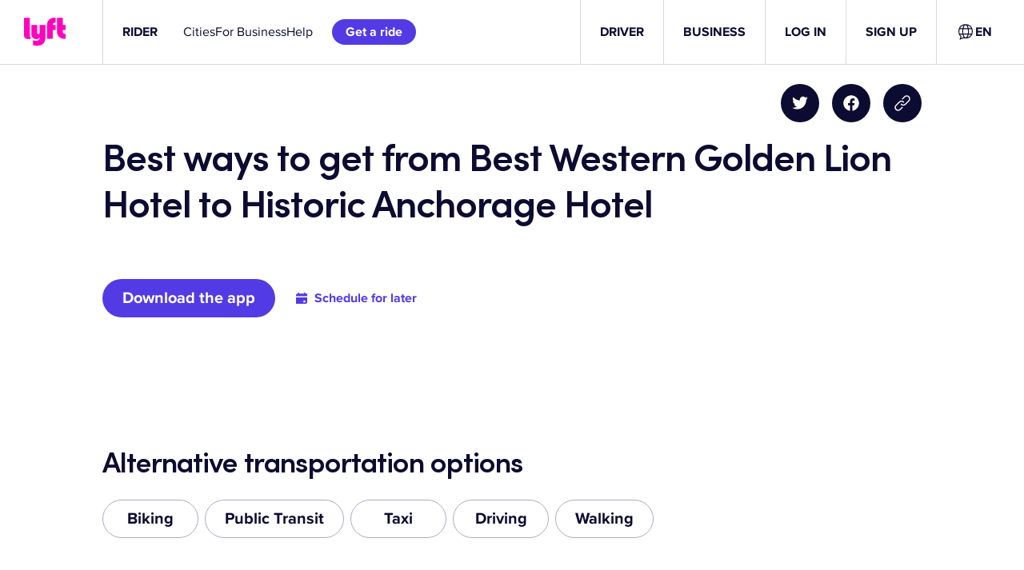

--- FILE ---
content_type: text/css
request_url: https://tags.srv.stackadapt.com/sa.css
body_size: -11
content:
:root {
    --sa-uid: '0-da4f48f0-7fb7-5c15-5125-03cff7e1874d';
}